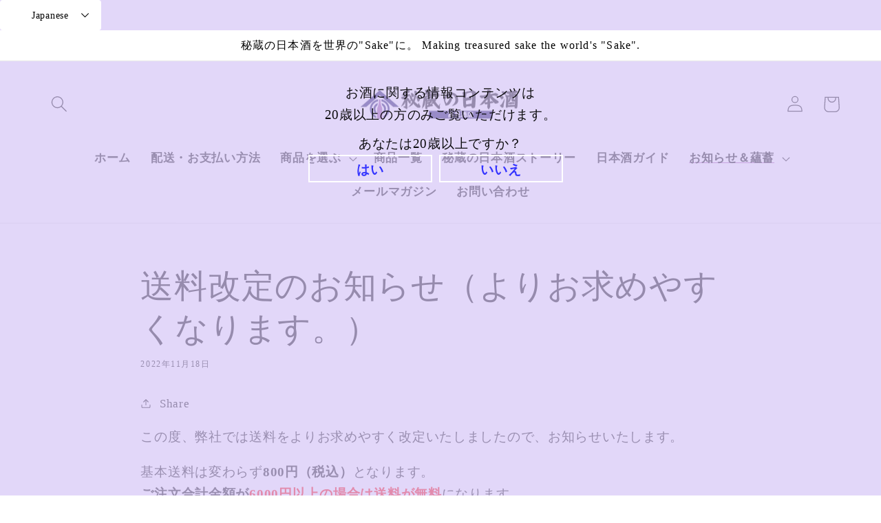

--- FILE ---
content_type: text/javascript
request_url: https://cdn.shopify.com/s/files/1/0633/7531/1090/files/modalConfirm.js
body_size: -428
content:
$(function(){var modal=$(".modal"),opacity=.3,button=$(".close_modal"),limit=120,cookie=$.cookie("modal");if(cookie!=="off"){var overlay=$("<div></div>");overlay.css({position:"fixed","z-index":100,top:0,left:0,height:"100%",width:"100%",background:"#000",opacity:opacity}),$("body").append(overlay),modal.css("display","block")}button.click(function(){$(overlay).fadeOut("slow"),$(modal).hide();var clearTime=new Date;clearTime.setTime(clearTime.getTime()+limit*60*1e3),$.cookie("modal","off",{expires:clearTime,path:"/"})}),$(".remove_cookie").click(function(){$.removeCookie("modal",{expires:-1,path:"/"}),location.reload()})});
//# sourceMappingURL=/s/files/1/0633/7531/1090/files/modalConfirm.js.map


--- FILE ---
content_type: text/javascript
request_url: https://cdn.shopify.com/s/javascripts/currencies.js?v=0.7503493681592543
body_size: 908
content:
var Currency={rates:{USD:1,EUR:1.18236,GBP:1.36344,CAD:.729169,ARS:697189e-9,AUD:.689154,BRL:.189046,CLP:.00115397,CNY:.143596,CYP:.397899,CZK:.04874,DKK:.158097,EEK:.0706676,HKD:.128249,HUF:.00309348,ISK:.00809549,INR:.0109052,JMD:.00635012,JPY:.00640974,LVL:1.57329,LTL:.320236,MTL:.293496,MXN:.0575896,NZD:.594406,NOK:.102241,PLN:.280991,SGD:.785564,SKK:21.5517,SIT:175.439,ZAR:.062086,KRW:684771e-9,SEK:.111629,CHF:1.28009,TWD:.0318729,UYU:.0265501,MYR:.249627,BSD:1,CRC:.00200938,RON:.231732,PHP:.0169333,AED:.272294,VEB:284008e-16,IDR:592824e-10,TRY:.0230748,THB:.0321707,TTD:.147789,ILS:.319647,SYP:.00904362,XCD:.370175,COP:274451e-9,RUB:.0132092,HRK:.156927,KZT:.00198559,TZS:398762e-9,XPT:2775.99,SAR:.266667,NIO:.027216,LAK:464623e-10,OMR:2.60081,AMD:.00263809,CDF:452258e-9,KPW:.00111103,SPL:6,KES:.00775056,ZWD:.00276319,KHR:248391e-9,MVR:.064719,GTQ:.13041,BZD:.496838,BYR:354466e-10,LYD:.158028,DZD:.0077045,BIF:337999e-9,GIP:1.36344,BOB:.144612,XOF:.0018025,STD:475569e-10,NGN:703202e-9,PGK:.234395,ERN:.0666667,MWK:576837e-9,CUP:.0417746,GMD:.0135785,CVE:.0107224,BTN:.0109052,XAF:.0018025,UGX:282107e-9,MAD:.109658,MNT:280495e-9,LSL:.062086,XAG:103.196,TOP:.421611,SHP:1.36344,RSD:.0100546,HTG:.00758408,MGA:220729e-9,MZN:.0156646,FKP:1.36344,BWP:.0750617,HNL:.0378041,PYG:149667e-9,JEP:1.36344,EGP:.0212219,LBP:111244e-10,ANG:.556448,WST:.362899,TVD:.689154,GYD:.00478006,GGP:1.36344,NPR:.00681254,KMF:.00240334,IRR:929211e-12,XPD:2014.49,SRD:.0261804,TMM:571515e-10,SZL:.062086,MOP:.124514,BMD:1,XPF:.0099082,ETB:.00642357,JOD:1.41044,MDL:.0587463,MRO:.00250897,YER:.00419596,BAM:.604533,AWG:.558659,PEN:.297733,VEF:284008e-13,SLL:437731e-10,KYD:1.21473,AOA:.00109557,TND:.346933,TJS:.106964,SCR:.0673592,LKR:.00322875,DJF:.00560713,GNF:11421e-8,VUV:.00835858,SDG:.001668,IMP:1.36344,GEL:.371448,FJD:.443625,DOP:.0159131,XDR:1.36915,MUR:.0217524,MMK:476273e-9,LRD:.00540255,BBD:.5,ZMK:511692e-10,XAU:4982.43,VND:379926e-10,UAH:.0231452,TMT:.285757,IQD:763186e-9,BGN:.604533,KGS:.0114344,RWF:687458e-9,BHD:2.65957,UZS:828231e-10,PKR:.00357428,MKD:.0190371,AFN:.0151387,NAD:.062086,BDT:.00817463,AZN:.587804,SOS:.00173101,QAR:.274725,PAB:1,CUC:1,SVC:.114286,SBD:.123086,ALL:.0122279,BND:.785564,KWD:3.26226,GHS:.091845,ZMW:.0511692,XBT:87564.2,NTD:.0337206,BYN:.354466,CNH:.143883,MRU:.0250897,STN:.0475569,VES:.00284008,MXV:.497009,VED:.00284008,SLE:.0437731,XCG:.556448,SSP:218606e-9},convert:function(amount,from,to){return amount*this.rates[from]/this.rates[to]}};
//# sourceMappingURL=/s/javascripts/currencies.js.map?v=0.7503493681592543
